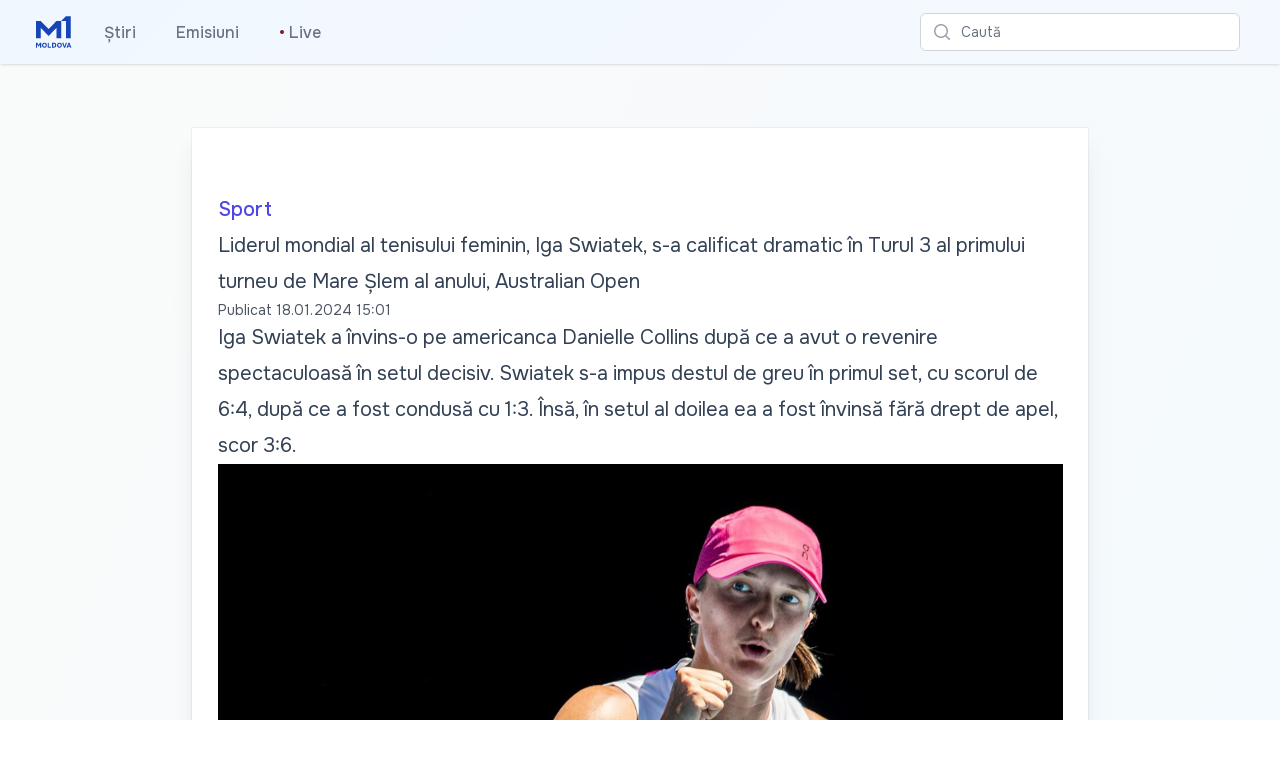

--- FILE ---
content_type: text/html; charset=utf-8
request_url: https://moldova1.md/p/23131/liderul-mondial-al-tenisului-feminin-iga-swiatek-s-a-calificat-dramatic-in-turul-3-al-primului-turneu-de-mare-slem-al-anului-australian-open
body_size: 11037
content:
<!DOCTYPE html>
<html lang="en">
<head>
    <meta charset="utf-8" />
    <meta name="viewport" content="width=device-width, initial-scale=1.0" />
    <meta name="robots" content="max-image-preview:large">
    <title>Liderul mondial al tenisului feminin, Iga Swiatek, s-a calificat dramatic &#xEE;n Turul 3 al primului turneu de Mare &#x218;lem al anului, Australian Open</title>
    <link rel="apple-touch-icon" sizes="180x180" href="/apple-touch-icon.png">
    <link rel="icon" type="image/png" sizes="32x32" href="/favicon-32x32.png">
    <link rel="icon" type="image/png" sizes="16x16" href="/favicon-16x16.png">
    <link rel="manifest" href="/site.webmanifest">
    <link rel="preconnect" href="https://fonts.googleapis.com">
    <link rel="preconnect" href="https://fonts.gstatic.com" crossorigin>
    <link href="https://fonts.googleapis.com/css2?family=Onest:wght@100..900&display=swap" rel="stylesheet">
    <link href="/css/site.css?v=F0OaZDJ3Q2a0JSAQmzMIeXFflDOtZCBW9Z_K2AOVKJo" rel="stylesheet" />
    <link rel="stylesheet" href="/css/tailwind.generated.css?v=psbgkAinJ9uLXobMLKfajoqhYIS0QFcBKmjTBwd33j0" />
    
    <meta property="og:title" content="Liderul mondial al tenisului feminin, Iga Swiatek, s-a calificat dramatic &#xEE;n Turul 3 al primului turneu de Mare &#x218;lem al anului, Australian Open">
    <meta property="og:type" content="article" />
    <meta property="og:image:type" content="image/jpeg" />

        <meta property="og:image" content="https://storage.moldova1.md/images/72b47c98-0ce0-48d7-bcd4-90bdb7e1c5fa.jpg" />
        <meta property="og:image:secure_url" content="https://storage.moldova1.md/images/72b47c98-0ce0-48d7-bcd4-90bdb7e1c5fa.jpg" />
    
        <meta property="og:url" content="https://moldova1.md/p/23131" />
        <link rel="canonical" href="https://moldova1.md/p/23131" />
    <meta property="og:description" content="Iga Swiatek a &#xEE;nvins-o pe americanca Danielle Collins dup&#x103; ce a avut o revenire spectaculoas&#x103; &#xEE;n setul decisiv. Swiatek s-a impus destul de greu &#xEE;n primul set, cu scorul de 6:4, dup&#x103; ce a fost condus&#x103; cu 1:3. &#xCE;ns&#x103;, &#xEE;n setul al doilea ea a fost &#xEE;nvins&#x103; f&#x103;r&#x103; drept de apel, scor 3:6.&#xA;" />
    <meta name="description" content="Iga Swiatek a &#xEE;nvins-o pe americanca Danielle Collins dup&#x103; ce a avut o revenire spectaculoas&#x103; &#xEE;n setul decisiv. Swiatek s-a impus destul de greu &#xEE;n primul set, cu scorul de 6:4, dup&#x103; ce a fost condus&#x103; cu 1:3. &#xCE;ns&#x103;, &#xEE;n setul al doilea ea a fost &#xEE;nvins&#x103; f&#x103;r&#x103; drept de apel, scor 3:6.&#xA;">
    <link href="https://cdnjs.cloudflare.com/ajax/libs/video.js/7.20.3/video-js.min.css" rel="stylesheet">

    <script async src="https://www.googletagmanager.com/gtag/js?id=G-Q7PDM7MDWR"></script>
    <script>
        window.dataLayer = window.dataLayer || [];
        function gtag() { dataLayer.push(arguments); }
        gtag('js', new Date());
        gtag('config', 'G-Q7PDM7MDWR');
    </script>
</head>
<body class="bg-gradient-to-br from-zinc-50 to-sky-50">

    

<header>
    <nav class="bg-white shadow gradientanim">
        <div class="mx-auto max-w-7xl px-2 sm:px-4 lg:px-8">
            <div class="flex h-16 justify-between">
                <div class="flex px-2 lg:px-0">
                        <div class="flex flex-shrink-0 items-center">
                        <a href="/" aria-label="Mergi la pagina principal&#x103;">
                            <img class="block h-10 w-auto lg:hidden fill-teal-500 p-1" width="100" height="115" src="/images/M1Logo.svg" alt="Moldova 1">
                        </a>
                        <a href="/" aria-label="Mergi la pagina principal&#x103;">
                            <img class="hidden h-10 w-auto lg:block fill-current text-teal-500 p-1" width="100" height="115" src="/images/M1Logo.svg" alt="Moldova 1">
                        </a>
                        </div>
                    <div class="hidden lg:ml-6 lg:flex lg:space-x-8 items-center">
                        <a href="/n/ro" class="inline-flex items-center border-b-2 border-transparent px-1 pt-1 text-base font-medium text-gray-500 hover:border-gray-300 hover:text-gray-700">&#x218;tiri</a>
                        <a href="/e/ro" class="inline-flex items-center border-b-2 border-transparent px-1 pt-1 text-base font-medium text-gray-500 hover:border-gray-300 hover:text-gray-700">Emisiuni</a>
                        <a href="/live"                class="inline-flex items-center border-b-2 border-transparent px-1 pt-1 text-base font-medium text-gray-500 hover:border-gray-300 hover:text-gray-700">
                            <span class="animate-flicker text-red-900" aria-hidden="true">&bull;</span>&nbsp;Live
                        </a>
                    </div>
                </div>
                <div class="flex flex-1 items-center justify-center px-2 lg:ml-6 lg:justify-end">
                    <div class="w-full max-w-lg lg:max-w-xs">
                        <label for="search" class="sr-only">Caut&#x103;</label>
                        <div class="relative">
                            <div class="pointer-events-none absolute inset-y-0 left-0 flex items-center pl-3">
                                <svg class="h-5 w-5 text-gray-400" xmlns="http://www.w3.org/2000/svg" viewBox="0 0 20 20" fill="currentColor" aria-hidden="true">
                                    <path fill-rule="evenodd" d="M9 3.5a5.5 5.5 0 100 11 5.5 5.5 0 000-11zM2 9a7 7 0 1112.452 4.391l3.328 3.329a.75.75 0 11-1.06 1.06l-3.329-3.328A7 7 0 012 9z" clip-rule="evenodd" />
                                </svg>
                            </div>
                            <form method="get" action="/search">
                                <input id="q" name="q" class="block w-full rounded-md border border-gray-300 bg-white py-2 pl-10 pr-3 leading-5 placeholder-gray-500 focus:border-indigo-500 focus:placeholder-gray-400 focus:outline-none focus:ring-1 focus:ring-indigo-500 sm:text-sm" placeholder="Caut&#x103;" type="search">
                            </form>
                        </div>
                    </div>
                </div>
                <div class="flex items-center lg:hidden">
                    <button type="button" class="mobile-menu-button inline-flex items-center justify-center rounded-md p-2 text-gray-400 hover:bg-gray-100 hover:text-gray-500 focus:outline-none focus:ring-2 focus:ring-inset focus:ring-indigo-500" aria-controls="mobile-menu" aria-expanded="false">
                        <span class="sr-only">Caut&#x103;</span>
                        <svg class="block h-6 w-6" xmlns="http://www.w3.org/2000/svg" fill="none" viewBox="0 0 24 24" stroke-width="1.5" stroke="currentColor" aria-hidden="true">
                            <path stroke-linecap="round" stroke-linejoin="round" d="M3.75 6.75h16.5M3.75 12h16.5m-16.5 5.25h16.5" />
                        </svg>
                        <svg class="hidden h-6 w-6" xmlns="http://www.w3.org/2000/svg" fill="none" viewBox="0 0 24 24" stroke-width="1.5" stroke="currentColor" aria-hidden="true">
                            <path stroke-linecap="round" stroke-linejoin="round" d="M6 18L18 6M6 6l12 12" />
                        </svg>
                    </button>
                </div>
            </div>
        </div>

        <div class="hidden" id="mobile-menu">
            <div class="space-y-1 pt-2 pb-3">
                <a href="/n/ro" class="block border-l-4 border-transparent py-2 pl-3 pr-4 text-base font-medium text-gray-600 hover:border-gray-300 hover:bg-gray-50 hover:text-gray-800">&#x218;tiri</a>
                <a href="/e/ro" class="block border-l-4 border-transparent py-2 pl-3 pr-4 text-base font-medium text-gray-600 hover:border-gray-300 hover:bg-gray-50 hover:text-gray-800">Emisiuni</a>
                <a href="/live"                class="block border-l-4 border-transparent py-2 pl-3 pr-4 text-base font-medium text-gray-600 hover:border-gray-300 hover:bg-gray-50 hover:text-gray-800"><span class="animate-flicker text-red-900" aria-hidden="true">&bull;</span>&nbsp;Live</a>
            </div>
        </div>
    </nav>
</header>

    



<div class="lg:mt-16 md:mt-8 sm:mt-4 relative w-full px-6 py-12 bg-white shadow-xl shadow-slate-700/10 ring-1 ring-gray-900/5 md:max-w-3xl md:mx-auto lg:max-w-4xl lg:pt-16 lg:pb-28">
    <article class="prose prose-slate mx-auto lg:prose-xl">
        <p class="not-prose text-md font-medium text-indigo-600">
            <a href="/c/ro/6" aria-label="Sport" class="py-4 hover:underline">Sport</a>
        </p>
        <h2>Liderul mondial al tenisului feminin, Iga Swiatek, s-a calificat dramatic &#xEE;n Turul 3 al primului turneu de Mare &#x218;lem al anului, Australian Open</h2>
        <div class="not-prose flex flex-wrap space-x-1 text-sm text-gray-600 hover:text-gray-700">
            <span aria-hidden="true">Publicat </span>
            <time aria-hidden="true" datetime="01/18/2024 13:01:03" class="whitespace-nowrap">18.01.2024 15:01</time>
        </div>

        <p>Iga Swiatek a învins-o pe americanca Danielle Collins după ce a avut o revenire spectaculoasă în setul decisiv. Swiatek s-a impus destul de greu în primul set, cu scorul de 6:4, după ce a fost condusă cu 1:3. Însă, în setul al doilea ea a fost învinsă fără drept de apel, scor 3:6.</p>
<figure><img src='https://storage.moldova1.md/images/72b47c98-0ce0-48d7-bcd4-90bdb7e1c5fa.jpg' alt=''></img></figure><p>În setul decisiv americanca a condus cu 4:1, dar Swiatek a avut o revenire senzațională și a câștigat cu 6:4.</p>
<p><em>&quot;Doamne! Nici nu știu cum am reușit. Sincer, mă vedeam deja la aeroport. Danielle a jucat perfect, dar știam că e greu ca cineva să păstreze acel nivel. Am așteptat să apară erorile. Sunt foarte mândră de mine pentru că nu a fost deloc ușor. Am luptat pentru fiecare minge. Nu aveam nici un fel de idee cum să reacționez în fața loviturilor ei.&quot;</em>, a declarat tenismena Iga Swiatek</p>
<p>După ce a pierdut partida cu Șwiontek, Danielle Collins a făcut un anunț neașteptat. Ea a dezvăluit că se retrage din tenis la finalul acestui sezon.</p>
<p>O altă americancă, Jessica Pegula, finalistă la Turneul Campioanelor de anul trecut, a fost eliminată prematur de la Australian Open. Ea a fost învinsă în runda a doua de reprezentanta Franței, Clara Burel. Favorita numărul 5 a turneului feminin de la Melbourne, Pegula a pierdut în două seturi - scor 4:6 2:6 - o partidă ce a durat o oră și 11 minute.</p>
<p>Clara Burel va juca în runda următoare cu o altă tenismenă franceză, Océane Dodin.</p>
<div id='viewer' class='fixed inset-0 bg-black bg-opacity-50 hidden flex items-center justify-center' style='z-index: 10000;'><div class='relative'><img id='fullImage' src='' class='object-contain object-center w-full h-auto max-h-full md:max-h-screen'></div><button id='closeBtn' class='fixed top-3 right-3 bg-black text-white w-10 h-10 rounded-full flex items-center justify-center z-10'>X</button></div>
    </article>
    
        <a href="/a/f82e20dc-6056-4550-a424-66712efb7c01/Radu Galbur/ro">
            <div class="mx-auto max-w-7xl mt-12 px-4 text-center sm:px-6 lg:px-8">
                <div class="space-y-2">
                        <img loading="lazy" class="mx-auto h-20 w-20 rounded-full lg:h-24 lg:w-24" src="https://storage.moldova1.md/images/8ecef663-42b1-48d8-8485-693b272bf7be.jpg" alt="Radu Galbur"></img>
                        <div class="space-y-2">
                            <div class="text-xs font-medium lg:text-sm">
                                <h3>Radu Galbur</h3>
                                <p class="text-indigo-600">Autor</p>
                            </div>
                        </div>
                </div>
            </div>
        </a>


    <div class="mx-auto max-w-7xl mt-12 px-4 sm:px-6 lg:px-8 flex flex-row justify-center">
        <button class="p-2" id="share" title="Distribuie">
            <svg class="w-6 fill-gray-500 hover:fill-gray-900" viewBox="0 0 13 17" xmlns="http://www.w3.org/2000/svg">
                <path d="M2.28497 16.4104H10.1258C10.8413 16.4104 11.3768 16.2327 11.7322 15.8772C12.0923 15.5217 12.2723 14.9931 12.2723 14.2913V7.46899C12.2723 6.76717 12.0923 6.23853 11.7322 5.88306C11.3768 5.52759 10.8413 5.34985 10.1258 5.34985H8.21857V6.45044H10.1053C10.4425 6.45044 10.7046 6.54159 10.8914 6.72388C11.0783 6.90617 11.1717 7.17505 11.1717 7.53052V14.2297C11.1717 14.5852 11.0783 14.8541 10.8914 15.0364C10.7046 15.2187 10.4425 15.3098 10.1053 15.3098H2.29865C1.95685 15.3098 1.6948 15.2187 1.51251 15.0364C1.33022 14.8541 1.23907 14.5852 1.23907 14.2297V7.53052C1.23907 7.17505 1.33022 6.90617 1.51251 6.72388C1.6948 6.54159 1.95685 6.45044 2.29865 6.45044H4.1922V5.34985H2.28497C1.56948 5.34985 1.03172 5.52759 0.671692 5.88306C0.316223 6.23397 0.138489 6.76261 0.138489 7.46899V14.2913C0.138489 14.9976 0.316223 15.5263 0.671692 15.8772C1.03172 16.2327 1.56948 16.4104 2.28497 16.4104ZM6.20197 11.0579C6.35236 11.0579 6.47996 11.0055 6.58478 10.9006C6.69415 10.7958 6.74884 10.6705 6.74884 10.5247V3.50415L6.70782 2.47876L7.16583 2.96411L8.2049 4.07153C8.3006 4.18091 8.42365 4.2356 8.57404 4.2356C8.71531 4.2356 8.8338 4.19002 8.9295 4.09888C9.02521 4.00773 9.07306 3.89152 9.07306 3.75024C9.07306 3.62264 9.01837 3.50415 8.909 3.39478L6.59845 1.16626C6.53009 1.0979 6.46401 1.05005 6.40021 1.02271C6.34096 0.995361 6.27488 0.981689 6.20197 0.981689C6.13361 0.981689 6.06753 0.995361 6.00372 1.02271C5.94448 1.05005 5.8784 1.0979 5.80548 1.16626L3.49493 3.39478C3.39012 3.50415 3.33771 3.62264 3.33771 3.75024C3.33771 3.89152 3.38328 4.00773 3.47443 4.09888C3.56557 4.19002 3.68406 4.2356 3.8299 4.2356C3.98484 4.2356 4.11017 4.18091 4.20587 4.07153L5.2381 2.96411L5.70294 2.47876L5.66193 3.50415V10.5247C5.66193 10.6705 5.71434 10.7958 5.81915 10.9006C5.92853 11.0055 6.05613 11.0579 6.20197 11.0579Z"  />
            </svg>
        </button>
    </div>
</div>

<div id="promo"></div>


    <div class="mx-auto max-w-7xl mt-12">
        <div class="text-center">
            <p class="font-light text-gray-700 hover:text-gray-800 text-3xl">Cite&#x219;te mai mult</p>
        </div>
    </div>
    
    <div id="list" class="mx-auto max-w-7xl mb-12 mt-8">
        <div class="mx-auto mt-8 grid max-w-lg gap-x-5 gap-y-6 lg:max-w-none lg:grid-cols-3 px-4 sm:px-6 lg:px-8">
                <div class="flex flex-col overflow-hidden rounded-lg shadow-lg">
                    <div class="flex-shrink-0">
                        <a href="/p/66768/mira-andreeva-a-devenit-campioana-turneului-wta-de-la-adelaide">
                            <img loading='eager' class="w-full aspect-[16/9] object-cover" src="https://storage.moldova1.md/images/237fdef1-9708-42a7-a77b-020f91b4b89a.jpg" alt="Mira Andreeva a devenit campioana turneului WTA de la Adelaide">
                        </a>
                    </div>
                    <div class="flex flex-1 flex-col justify-between bg-white p-6">
                        <div class="flex-1">
                            <div class="flex flex-1 flex-row justify-between">
                                <div class="text-sm font-medium text-indigo-600">
                                    <a href="/c/ro/6" class="hover:underline">Sport</a>
                                </div>
                                <div>
                                </div>
                            </div>
                            <a href="/p/66768/mira-andreeva-a-devenit-campioana-turneului-wta-de-la-adelaide" class="mt-2 block">
                                <p class="text-xl font-semibold text-gray-900">Mira Andreeva a devenit campioana turneului WTA de la Adelaide</p>
                                <p class="mt-3 text-base text-gray-500">Mira Andreeva este &#xEE;ntr-o form&#x103; mare &#xEE;naintea primului turneu de Mare &#x218;lem al anului, Australian Open! Tenismena care evolueaz&#x103; sub drapel neutru pe arena interna&#x21B;ional&#x103; a c&#xE2;&#x219;tigat competi&#x21B;ia WTA de la Adelaide.&#xA;</p>
                            </a>
                        </div>

                            <a href="/a/f82e20dc-6056-4550-a424-66712efb7c01/Radu Galbur/ro">
                                <div class="mt-6 flex items-center">
                                        <div class="flex-shrink-0 mr-3">
                                            <span class="sr-only">Radu Galbur</span>
                                            <img loading="lazy" class="h-10 w-10 rounded-full" src="https://storage.moldova1.md/images/8ecef663-42b1-48d8-8485-693b272bf7be.jpg" alt="Radu Galbur">
                                        </div>
                                    <div>
                                            <p class="text-sm font-medium text-gray-900">
                                                Radu Galbur
                                            </p>
                                        <div class="flex space-x-1 text-sm text-gray-500">
                                            <time datetime="01/17/2026 16:00:00">acum 3 ore</time>
                                        </div>
                                    </div>
                                </div>
                            </a>
                    </div>
                </div>
                <div class="flex flex-col overflow-hidden rounded-lg shadow-lg">
                    <div class="flex-shrink-0">
                        <a href="/p/66779/trump-taxe-comerciale-pentru-europa-pana-la-achizitionarea-completa-a-groenlandei">
                            <img loading='eager' class="w-full aspect-[16/9] object-cover" src="https://storage.moldova1.md/images/cbba3714-14e3-463c-b968-46f99c084d88.jpg" alt="Trump: Taxe comerciale pentru Europa p&#xE2;n&#x103; la &#x201E;achizi&#x21B;ionarea complet&#x103;&#x201D; a Groenlandei">
                        </a>
                    </div>
                    <div class="flex flex-1 flex-col justify-between bg-white p-6">
                        <div class="flex-1">
                            <div class="flex flex-1 flex-row justify-between">
                                <div class="text-sm font-medium text-indigo-600">
                                    <a href="/c/ro/7" class="hover:underline">Externe</a>
                                </div>
                                <div>
                                </div>
                            </div>
                            <a href="/p/66779/trump-taxe-comerciale-pentru-europa-pana-la-achizitionarea-completa-a-groenlandei" class="mt-2 block">
                                <p class="text-xl font-semibold text-gray-900">Trump: Taxe comerciale pentru Europa p&#xE2;n&#x103; la &#x201E;achizi&#x21B;ionarea complet&#x103;&#x201D; a Groenlandei</p>
                                <p class="mt-3 text-base text-gray-500">Donald Trump a anun&#x21B;at planuri de a impune, &#xEE;ncep&#xE2;nd cu 1 februarie, taxe vamale suplimentare Marii Britanii, Danemarcei &#x219;i altor &#x21B;&#x103;ri europene, pe fondul disputelor legate de Groenlanda. Pre&#x219;edintele SUA a declarat c&#x103; aceste taxe vor r&#x103;m&#xE2;ne &#xEE;n vigoare p&#xE2;n&#x103; c&#xE2;nd &#x201E;va fi atins un acord privind achizi&#x21B;ionarea complet&#x103; &#x219;i absolut&#x103; a Groenlandei&#x201D; de c&#x103;tre Statele Unite, relateaz&#x103; BBC News.&#xA;</p>
                            </a>
                        </div>

                            <a href="/a/6a202433-399c-4716-9753-43551c5a676c/Redac&#x21B;ia  TRM/ro">
                                <div class="mt-6 flex items-center">
                                        <div class="flex-shrink-0 mr-3">
                                            <span class="sr-only">Redac&#x21B;ia  TRM</span>
                                            <img loading="lazy" class="h-10 w-10 rounded-full" src="https://storage.moldova1.md/images/29f07d9c-a120-4456-97e9-943a00bad1ad.jpg" alt="Redac&#x21B;ia  TRM">
                                        </div>
                                    <div>
                                            <p class="text-sm font-medium text-gray-900">
                                                Redac&#x21B;ia  TRM
                                            </p>
                                        <div class="flex space-x-1 text-sm text-gray-500">
                                            <time datetime="01/17/2026 17:05:57">acum 2 ore</time>
                                        </div>
                                    </div>
                                </div>
                            </a>
                    </div>
                </div>
                <div class="flex flex-col overflow-hidden rounded-lg shadow-lg">
                    <div class="flex-shrink-0">
                        <a href="/p/66774/manchester-united-a-invins-marea-rivala-din-oras-manchester-city">
                            <img loading='eager' class="w-full aspect-[16/9] object-cover" src="https://storage.moldova1.md/images/426e68b5-c1aa-4fac-bb59-a6177b2e6575.jpg" alt="Manchester United a &#xEE;nvins marea rival&#x103; din ora&#x219; Manchester City">
                        </a>
                    </div>
                    <div class="flex flex-1 flex-col justify-between bg-white p-6">
                        <div class="flex-1">
                            <div class="flex flex-1 flex-row justify-between">
                                <div class="text-sm font-medium text-indigo-600">
                                    <a href="/c/ro/6" class="hover:underline">Sport</a>
                                </div>
                                <div>
                                </div>
                            </div>
                            <a href="/p/66774/manchester-united-a-invins-marea-rivala-din-oras-manchester-city" class="mt-2 block">
                                <p class="text-xl font-semibold text-gray-900">Manchester United a &#xEE;nvins marea rival&#x103; din ora&#x219; Manchester City</p>
                                <p class="mt-3 text-base text-gray-500">Manchester United a ob&#x21B;inut prima victorie din 2026! Cu noul antrenor Michel Carrick pe banca tehnic&#x103;, &#x201E;diavolii ro&#x219;ii&quot; au &#xEE;nvins pe teren propriu marea rival&#x103; din ora&#x219; Manchester City. &#xCE;n derby-ul etapei a 22-a a Premier League, gazdele s-au impus cu scorul de 2-0.&#xA;</p>
                            </a>
                        </div>

                            <a href="/a/f82e20dc-6056-4550-a424-66712efb7c01/Radu Galbur/ro">
                                <div class="mt-6 flex items-center">
                                        <div class="flex-shrink-0 mr-3">
                                            <span class="sr-only">Radu Galbur</span>
                                            <img loading="lazy" class="h-10 w-10 rounded-full" src="https://storage.moldova1.md/images/8ecef663-42b1-48d8-8485-693b272bf7be.jpg" alt="Radu Galbur">
                                        </div>
                                    <div>
                                            <p class="text-sm font-medium text-gray-900">
                                                Radu Galbur
                                            </p>
                                        <div class="flex space-x-1 text-sm text-gray-500">
                                            <time datetime="01/17/2026 18:00:00">acum o or&#x103; &#x219;i 39 minute</time>
                                        </div>
                                    </div>
                                </div>
                            </a>
                    </div>
                </div>
        </div>
    </div>





    
<footer>
    <div class="mx-auto max-w-7xl overflow-hidden py-8 px-4 sm:px-6 lg:px-8">
        <nav class="-mx-5 -my-2 flex flex-wrap justify-center" aria-label="Footer">
            <div class="px-4 py-2">
                <a href="https://moldova1.md" class="text-base text-gray-500 hover:text-gray-900">Moldova 1</a>
            </div>

            <div class="px-4 py-2">
                <a href="https://moldova1.md/moldova2" class="text-base text-gray-500 hover:text-gray-900">Moldova 2</a>
            </div>

            <div class="px-4 py-2">
                <a href="https://radiomoldova.md" class="text-base text-gray-500 hover:text-gray-900">Radio Moldova</a>
            </div>

            <div class="px-4 py-2">
                <a href="https://radiomoldova.md/tineret" class="text-base text-gray-500 hover:text-gray-900">Radio Moldova Tineret</a>
            </div>

            <div class="px-4 py-2">
                <a href="https://radiomoldova.md/muzical" class="text-base text-gray-500 hover:text-gray-900">Radio Moldova Muzical</a>
            </div>
            <div class="px-4 py-2">
                <a href="https://radiomoldova.md/comrat" class="text-base text-gray-500 hover:text-gray-900">Radio Moldova Comrat</a>
            </div>
            <div class="px-4 py-2">
                <a href="https://trm.md/ro/cic" class="text-base text-gray-500 hover:text-gray-900">CIC</a>
            </div>

            <div class="px-4 py-2">
                <a href="https://trm.md/ro/telefilm-chisinau" class="text-base text-gray-500 hover:text-gray-900">Telefilm Chișinău</a>
            </div>

            <div class="px-4 py-2">
                <a href="https://trm.md/ro/teleradio-moldova" class="text-base text-gray-500 hover:text-gray-900">Teleradio Moldova</a>
            </div>
        </nav>

        <div class="mt-8 flex justify-center space-x-6">
            <a href="https://news.google.com/publications/CAAqBwgKMKqcxgswzbfdAw?hl=ro&gl=RO&ceid=RO%3Aro" class="text-gray-400 hover:text-gray-500">
                <span class="sr-only">Google News</span>
                <svg class="h-6 w-6" version="1.1" xmlns="http://www.w3.org/2000/svg" x="0" y="0" viewBox="0 0 6550.8 5359.7" xml:space="preserve">
                    <path fill="#0C9D58" d="M5210.8 3635.7c0 91.2-75.2 165.9-167.1 165.9H1507c-91.9 0-167.1-74.7-167.1-165.9V165.9C1339.9 74.7 1415.1 0 1507 0h3536.8c91.9 0 167.1 74.7 167.1 165.9v3469.8z" />
                    <polygon opacity=".2" fill="#004D40" points="5210.8,892 3885.3,721.4 5210.8,1077" />
                    <path opacity=".2" fill="#004D40" d="M3339.3 180.9L1332 1077.2l2218.5-807.5v-2.2c-39-83.6-134-122.6-211.2-86.6z" />
                    <path opacity=".2" fill="#FFFFFF" d="M5043.8 0H1507c-91.9 0-167.1 74.7-167.1 165.9v37.2c0-91.2 75.2-165.9 167.1-165.9h3536.8c91.9 0 167.1 74.7 167.1 165.9v-37.2C5210.8 74.7 5135.7 0 5043.8 0z" />
                    <path fill="#EA4335" d="M2198.2 3529.1c-23.9 89.1 23.8 180 106 202l3275.8 881c82.2 22 169-32.9 192.8-122l771.7-2880c23.9-89.1-23.8-180-106-202l-3275.8-881c-82.2-22-169 32.9-192.8 122l-771.7 2880z" />
                    <polygon opacity=".2" fill="#3E2723" points="5806.4,2638.1 5978.7,3684.8 5806.4,4328.1" />
                    <polygon opacity=".2" fill="#3E2723" points="3900.8,764.1 4055.2,805.6 4151,1451.6" />
                    <path opacity=".2" fill="#FFFFFF" d="M6438.6 1408.1l-3275.8-881c-82.2-22-169 32.9-192.8 122l-771.7 2880c-1.3 4.8-1.6 9.7-2.5 14.5l765.9-2858.2c23.9-89.1 110.7-144 192.8-122l3275.8 881c77.7 20.8 123.8 103.3 108.5 187.6l5.9-21.9c23.8-89.1-23.9-180-106.1-202z" />
                    <path fill="#FFC107" d="M4778.1 3174.4c31.5 86.7-8.1 181.4-88 210.5L1233.4 4643c-80 29.1-171.2-18-202.7-104.7L10.9 1736.5c-31.5-86.7 8.1-181.4 88-210.5L3555.6 267.9c80-29.1 171.2 18 202.7 104.7l1019.8 2801.8z" />
                    <path opacity=".2" fill="#FFFFFF" d="M24 1771.8c-31.5-86.7 8.1-181.4 88-210.5L3568.7 303.1c79.1-28.8 169 17.1 201.5 102l-11.9-32.6c-31.6-86.7-122.8-133.8-202.7-104.7L98.9 1526c-80 29.1-119.6 123.8-88 210.5l1019.8 2801.8c.3.9.9 1.7 1.3 2.7L24 1771.8z" />
                    <path fill="#4285F4" d="M5806.4 5192.2c0 92.1-75.4 167.5-167.5 167.5h-4727c-92.1 0-167.5-75.4-167.5-167.5V1619.1c0-92.1 75.4-167.5 167.5-167.5h4727c92.1 0 167.5 75.4 167.5 167.5v3573.1z" />
                    <path fill="#FFFFFF" d="M4903.8 2866H3489.4v-372.2h1414.4c41.1 0 74.4 33.3 74.4 74.4v223.3c0 41.1-33.3 74.5-74.4 74.5zM4903.8 4280.3H3489.4v-372.2h1414.4c41.1 0 74.4 33.3 74.4 74.4v223.3c0 41.2-33.3 74.5-74.4 74.5zM5127.1 3573.1H3489.4v-372.2h1637.7c41.1 0 74.4 33.3 74.4 74.4v223.3c0 41.2-33.3 74.5-74.4 74.5z" />
                    <path opacity=".2" fill="#1A237E" d="M5638.9 5322.5h-4727c-92.1 0-167.5-75.4-167.5-167.5v37.2c0 92.1 75.4 167.5 167.5 167.5h4727c92.1 0 167.5-75.4 167.5-167.5V5155c0 92.1-75.4 167.5-167.5 167.5z" />
                    <path opacity=".2" fill="#FFFFFF" d="M911.9 1488.8h4727c92.1 0 167.5 75.4 167.5 167.5v-37.2c0-92.1-75.4-167.5-167.5-167.5h-4727c-92.1 0-167.5 75.4-167.5 167.5v37.2c0-92.1 75.4-167.5 167.5-167.5z" />
                    <path fill="#FFFFFF" d="M2223.9 3238.2v335.7h481.7c-39.8 204.5-219.6 352.8-481.7 352.8-292.4 0-529.5-247.3-529.5-539.7s237.1-539.7 529.5-539.7c131.7 0 249.6 45.3 342.7 134v.2l254.9-254.9c-154.8-144.3-356.7-232.8-597.7-232.8-493.3 0-893.3 399.9-893.3 893.3s399.9 893.3 893.3 893.3c515.9 0 855.3-362.7 855.3-873 0-58.5-5.4-114.9-14.1-169.2h-841.1z" />
                    <g opacity=".2" fill="#1A237E">
                    <path d="M2233.2 3573.9v37.2h472.7c3.5-12.2 6.5-24.6 9-37.2h-481.7z" />
                    <path d="M2233.2 4280.3c-487.1 0-882.9-389.9-892.8-874.7-.1 6.2-.5 12.4-.5 18.6 0 493.4 399.9 893.3 893.3 893.3 515.9 0 855.3-362.7 855.3-873 0-4.1-.5-7.9-.5-12-11.1 497-347.4 847.8-854.8 847.8zM2575.9 2981.3c-93.1-88.6-211.1-134-342.7-134-292.4 0-529.5 247.3-529.5 539.7 0 6.3.7 12.4.9 18.6 9.9-284.2 242.4-521.1 528.6-521.1 131.7 0 249.6 45.3 342.7 134v.2l273.5-273.5c-6.4-6-13.5-11.3-20.1-17.1L2576 2981.5l-.1-.2z" />
                    </g>
                    <path opacity=".2" fill="#1A237E" d="M4978.2 2828.7v-37.2c0 41.1-33.3 74.4-74.4 74.4H3489.4v37.2h1414.4c41.1.1 74.4-33.2 74.4-74.4zM4903.8 4280.3H3489.4v37.2h1414.4c41.1 0 74.4-33.3 74.4-74.4v-37.2c0 41.1-33.3 74.4-74.4 74.4zM5127.1 3573.1H3489.4v37.2h1637.7c41.1 0 74.4-33.3 74.4-74.4v-37.2c0 41.1-33.3 74.4-74.4 74.4z" />
                    <radialGradient id="a" cx="1476.404" cy="434.236" r="6370.563" gradientUnits="userSpaceOnUse">
                    <stop offset="0" stop-color="#fff" stop-opacity=".1" />
                    <stop offset="1" stop-color="#fff" stop-opacity="0" />
                    </radialGradient>
                    <path fill="url(#a)" d="M6438.6 1408.1l-1227.7-330.2v-912c0-91.2-75.2-165.9-167.1-165.9H1507c-91.9 0-167.1 74.7-167.1 165.9v908.4L98.9 1526c-80 29.1-119.6 123.8-88 210.5l733.5 2015.4v1440.3c0 92.1 75.4 167.5 167.5 167.5h4727c92.1 0 167.5-75.4 167.5-167.5v-826.9l738.3-2755.2c23.8-89.1-23.9-180-106.1-202z" />
                </svg>
            </a>

            <a href="https://www.facebook.com/teleradiomoldova" class="text-gray-400 hover:text-gray-500">
                <span class="sr-only">Facebook</span>
                <svg class="h-6 w-6" fill="currentColor" viewBox="0 0 24 24" aria-hidden="true">
                    <path fill-rule="evenodd" d="M22 12c0-5.523-4.477-10-10-10S2 6.477 2 12c0 4.991 3.657 9.128 8.438 9.878v-6.987h-2.54V12h2.54V9.797c0-2.506 1.492-3.89 3.777-3.89 1.094 0 2.238.195 2.238.195v2.46h-1.26c-1.243 0-1.63.771-1.63 1.562V12h2.773l-.443 2.89h-2.33v6.988C18.343 21.128 22 16.991 22 12z" clip-rule="evenodd" />
                </svg>
            </a>

            <a href="https://www.instagram.com/trm.md" class="text-gray-400 hover:text-gray-500">
                <span class="sr-only">Instagram</span>
                <svg class="h-6 w-6" fill="currentColor" viewBox="0 0 24 24" aria-hidden="true">
                    <path fill-rule="evenodd" d="M12.315 2c2.43 0 2.784.013 3.808.06 1.064.049 1.791.218 2.427.465a4.902 4.902 0 011.772 1.153 4.902 4.902 0 011.153 1.772c.247.636.416 1.363.465 2.427.048 1.067.06 1.407.06 4.123v.08c0 2.643-.012 2.987-.06 4.043-.049 1.064-.218 1.791-.465 2.427a4.902 4.902 0 01-1.153 1.772 4.902 4.902 0 01-1.772 1.153c-.636.247-1.363.416-2.427.465-1.067.048-1.407.06-4.123.06h-.08c-2.643 0-2.987-.012-4.043-.06-1.064-.049-1.791-.218-2.427-.465a4.902 4.902 0 01-1.772-1.153 4.902 4.902 0 01-1.153-1.772c-.247-.636-.416-1.363-.465-2.427-.047-1.024-.06-1.379-.06-3.808v-.63c0-2.43.013-2.784.06-3.808.049-1.064.218-1.791.465-2.427a4.902 4.902 0 011.153-1.772A4.902 4.902 0 015.45 2.525c.636-.247 1.363-.416 2.427-.465C8.901 2.013 9.256 2 11.685 2h.63zm-.081 1.802h-.468c-2.456 0-2.784.011-3.807.058-.975.045-1.504.207-1.857.344-.467.182-.8.398-1.15.748-.35.35-.566.683-.748 1.15-.137.353-.3.882-.344 1.857-.047 1.023-.058 1.351-.058 3.807v.468c0 2.456.011 2.784.058 3.807.045.975.207 1.504.344 1.857.182.466.399.8.748 1.15.35.35.683.566 1.15.748.353.137.882.3 1.857.344 1.054.048 1.37.058 4.041.058h.08c2.597 0 2.917-.01 3.96-.058.976-.045 1.505-.207 1.858-.344.466-.182.8-.398 1.15-.748.35-.35.566-.683.748-1.15.137-.353.3-.882.344-1.857.048-1.055.058-1.37.058-4.041v-.08c0-2.597-.01-2.917-.058-3.96-.045-.976-.207-1.505-.344-1.858a3.097 3.097 0 00-.748-1.15 3.098 3.098 0 00-1.15-.748c-.353-.137-.882-.3-1.857-.344-1.023-.047-1.351-.058-3.807-.058zM12 6.865a5.135 5.135 0 110 10.27 5.135 5.135 0 010-10.27zm0 1.802a3.333 3.333 0 100 6.666 3.333 3.333 0 000-6.666zm5.338-3.205a1.2 1.2 0 110 2.4 1.2 1.2 0 010-2.4z" clip-rule="evenodd" />
                </svg>
            </a>

            <a href="https://twitter.com/teleradiomd" class="text-gray-400 hover:text-gray-500">
                <span class="sr-only">Twitter</span>
                <svg class="h-6 w-6" fill="currentColor" viewBox="0 0 24 24" aria-hidden="true">
                    <path d="M8.29 20.251c7.547 0 11.675-6.253 11.675-11.675 0-.178 0-.355-.012-.53A8.348 8.348 0 0022 5.92a8.19 8.19 0 01-2.357.646 4.118 4.118 0 001.804-2.27 8.224 8.224 0 01-2.605.996 4.107 4.107 0 00-6.993 3.743 11.65 11.65 0 01-8.457-4.287 4.106 4.106 0 001.27 5.477A4.072 4.072 0 012.8 9.713v.052a4.105 4.105 0 003.292 4.022 4.095 4.095 0 01-1.853.07 4.108 4.108 0 003.834 2.85A8.233 8.233 0 012 18.407a11.616 11.616 0 006.29 1.84" />
                </svg>
            </a>
        </div>

        <div class="mt-16 mx-auto max-w-7xl items-center px-4 sm:px-6 lg:px-8">
            <div class="flex justify-center">
                <a href="https://drrm.gov.ro/w/"><img loading="lazy" height="200" width="220" src="/images/dprrm.svg" alt="Departamentul pentru Relația cu Republica Moldova" /></a>
            </div>
            <div class="p-4">
                <p class="text-center text-sm text-gray-400">Con&#x21B;inutul acestui site nu reprezint&#x103; pozi&#x21B;ia oficial&#x103; a Departamentului pentru Rela&#x21B;ia cu Republica Moldova.</p>
            </div>
            <div class="mt-12 p-4">
                <p class="text-center text-base text-gray-400"><a href="https://www.trm.md">&copy; 2026  IP Teleradio-Moldova. Toate drepturile rezervate.</a></p>
            </div>
        </div>

        <nav class="-mx-5 -my-2 flex flex-wrap justify-center" aria-label="Footer">
            <div class="px-4 py-2">
                <a href="/" aria-label="Arată versiunea site-ului în limba română" class="text-base text-gray-500 hover:text-gray-900">Română</a>
            </div>
            <div class="px-4 py-2">
                <a href="/i/ru" aria-label="Показать русскоязычную версию сайта" class="text-base text-gray-500 hover:text-gray-900">Русский</a>
            </div>
            <div class="px-4 py-2">
                <a href="/i/en" aria-label="Show english site version" class="text-base text-gray-500 hover:text-gray-900">English</a>
            </div>
        </nav>
    </div>
</footer>


    <script src="/js/site.js?v=hmZYv-dfyNwNvC0lveAjjYwzb03dPamUnAhNTZKGvN4"></script>
    
    <script src="https://promotrm.azurewebsites.net/js/promo.js"></script>
    
    <script>
        function setupShareButton() {
            const shareButton = document.getElementById('share');
            const title = document.title;
            const text = "";
            const url = window.location.href;
            shareButton.addEventListener('click', event => {
                if (navigator.share !== undefined) {
                    navigator
                        .share({
                            title,
                            text,
                            url
                        })
                        .then(() => console.log("Distribuit!"))
                        .catch(err => console.error(err));
                } else {
                    window.location = `mailto:?subject=${title}&body=${text}%0A${url}`;
                }
            });
        }
        setupShareButton();



        function updateShareUrls(PageUrl) {
            // Get all elements with the class 'shareable'
            const shareableElements = document.querySelectorAll('.shareable');

            // Loop through each shareable element
            shareableElements.forEach(shareable => {
                // Get the unique ID for this shareable element
                const shareableId = shareable.id;

                // Construct the new URL for sharing
                const newUrl = `${PageUrl}/${shareableId}`;

                // Get the specific anchors (social media links) and update the href attributes
                const facebookLink = document.getElementById(`facebook_${shareableId}`);
                if (facebookLink) facebookLink.href = `https://www.facebook.com/sharer/sharer.php?u=${encodeURIComponent(newUrl)}`;

                const linkedinLink = document.getElementById(`linkedin_${shareableId}`);
                if (linkedinLink) linkedinLink.href = `https://www.linkedin.com/shareArticle?url=${encodeURIComponent(newUrl)}`;

                const xLink = document.getElementById(`x_${shareableId}`);
                if (xLink) xLink.href = `https://twitter.com/intent/tweet?url=${encodeURIComponent(newUrl)}`;

                const vkLink = document.getElementById(`vk_${shareableId}`);
                if (vkLink) vkLink.href = `https://vk.com/share.php?url=${encodeURIComponent(newUrl)}`;

                const okLink = document.getElementById(`ok_${shareableId}`);
                if (okLink) okLink.href = `https://connect.ok.ru/offer?url=${encodeURIComponent(newUrl)}`;

                const whatsappLink = document.getElementById(`whatsapp_${shareableId}`);
                if (whatsappLink) whatsappLink.href = `https://api.whatsapp.com/send?text=${encodeURIComponent(newUrl)}`;

                const telegramLink = document.getElementById(`telegram_${shareableId}`);
                if (telegramLink) telegramLink.href = `https://t.me/share/url?url=${encodeURIComponent(newUrl)}`;

                const emailLink = document.getElementById(`email_${shareableId}`);
                if (emailLink) emailLink.href = `mailto:?subject=Vezi acest articol&body=${encodeURIComponent(newUrl)}`;

                const copyLink = document.getElementById(`copy_${shareableId}`);
                if (copyLink) {
                    copyLink.addEventListener('click', function (event) {
                        event.preventDefault();
                        navigator.clipboard.writeText(newUrl).then(() => {
                            alert('Adresa URL a paginii a fost copiată');
                        });
                    });
                }
            });
        }

        updateShareUrls('https://moldova1.md/p/23131');

        
    </script>

    <script>
        const div = document.getElementById('promo');
        loadBanner(div, "moldova1.md");
    </script>

    <script>
        // Get the galleries, viewer elements
        const galleries = document.getElementsByClassName('gallery');
        const viewer = document.getElementById('viewer');
        const fullImage = document.getElementById('fullImage');
        const closeBtn = document.getElementById('closeBtn');

        // Iterate over each gallery
        for (let gallery of galleries) {
            let images = gallery.getElementsByClassName('images')[0].getElementsByTagName('img');

            // Add click event for each image in the gallery
            for (let image of images) {
                image.addEventListener('click', function () {
                    fullImage.src = this.src;
                    viewer.classList.remove('hidden');
                });
            }
        }

        // Close button event
        closeBtn.addEventListener('click', function () {
            viewer.classList.add('hidden');
        });

        function scrollGallery(button, direction) {
            const gallery = button.parentElement.getElementsByClassName('images')[0];
            const scrollAmount = direction === 'right' ? 512 : -512;

            gallery.scrollBy({ top: 0, left: scrollAmount, behavior: 'smooth' });
        }
    </script>

<script defer src="https://static.cloudflareinsights.com/beacon.min.js/vcd15cbe7772f49c399c6a5babf22c1241717689176015" integrity="sha512-ZpsOmlRQV6y907TI0dKBHq9Md29nnaEIPlkf84rnaERnq6zvWvPUqr2ft8M1aS28oN72PdrCzSjY4U6VaAw1EQ==" data-cf-beacon='{"version":"2024.11.0","token":"0226aa71837f444aa6e34fa6b0a83d50","r":1,"server_timing":{"name":{"cfCacheStatus":true,"cfEdge":true,"cfExtPri":true,"cfL4":true,"cfOrigin":true,"cfSpeedBrain":true},"location_startswith":null}}' crossorigin="anonymous"></script>
</body>
</html>
